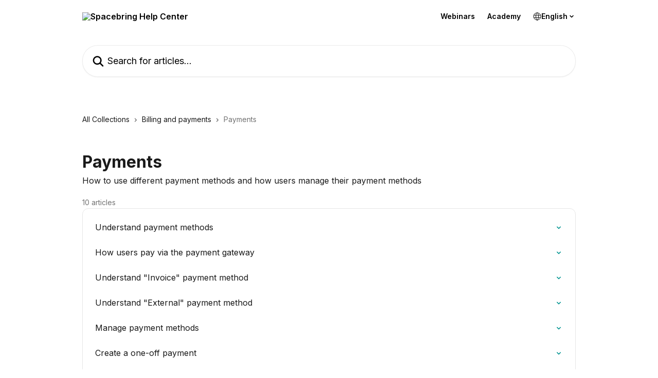

--- FILE ---
content_type: text/html; charset=utf-8
request_url: https://help.spacebring.com/en/collections/7364282-payments
body_size: 13715
content:
<!DOCTYPE html><html lang="en"><head><meta charSet="utf-8" data-next-head=""/><title data-next-head="">Payments  | Spacebring Help Center</title><meta property="og:title" content="Payments  | Spacebring Help Center" data-next-head=""/><meta name="twitter:title" content="Payments  | Spacebring Help Center" data-next-head=""/><meta property="og:description" content="How to use different payment methods and how users manage their payment methods" data-next-head=""/><meta name="twitter:description" content="How to use different payment methods and how users manage their payment methods" data-next-head=""/><meta name="description" content="How to use different payment methods and how users manage their payment methods" data-next-head=""/><meta property="og:type" content="website" data-next-head=""/><meta name="robots" content="all" data-next-head=""/><meta name="viewport" content="width=device-width, initial-scale=1" data-next-head=""/><link href="https://intercom.help/andcards-bbc41d935924/assets/favicon" rel="icon" data-next-head=""/><link rel="canonical" href="https://help.spacebring.com/en/collections/7364282-payments" data-next-head=""/><link rel="alternate" href="https://help.spacebring.com/en/collections/7364282-payments" hrefLang="en" data-next-head=""/><link rel="alternate" href="https://help.spacebring.com/en/collections/7364282-payments" hrefLang="x-default" data-next-head=""/><link nonce="Lh5fLrgEMQGDzc6fvD4+nJQ3Uqz4PpxkkF2BCZSY4iw=" rel="preload" href="https://static.intercomassets.com/_next/static/css/599c9ec127732470.css" as="style"/><link nonce="Lh5fLrgEMQGDzc6fvD4+nJQ3Uqz4PpxkkF2BCZSY4iw=" rel="stylesheet" href="https://static.intercomassets.com/_next/static/css/599c9ec127732470.css" data-n-g=""/><link nonce="Lh5fLrgEMQGDzc6fvD4+nJQ3Uqz4PpxkkF2BCZSY4iw=" rel="preload" href="https://static.intercomassets.com/_next/static/css/b6200d0221da3810.css" as="style"/><link nonce="Lh5fLrgEMQGDzc6fvD4+nJQ3Uqz4PpxkkF2BCZSY4iw=" rel="stylesheet" href="https://static.intercomassets.com/_next/static/css/b6200d0221da3810.css"/><noscript data-n-css="Lh5fLrgEMQGDzc6fvD4+nJQ3Uqz4PpxkkF2BCZSY4iw="></noscript><script defer="" nonce="Lh5fLrgEMQGDzc6fvD4+nJQ3Uqz4PpxkkF2BCZSY4iw=" nomodule="" src="https://static.intercomassets.com/_next/static/chunks/polyfills-42372ed130431b0a.js"></script><script defer="" src="https://static.intercomassets.com/_next/static/chunks/1770.678fb10d9b0aa13f.js" nonce="Lh5fLrgEMQGDzc6fvD4+nJQ3Uqz4PpxkkF2BCZSY4iw="></script><script src="https://static.intercomassets.com/_next/static/chunks/webpack-66773e2e6a6b559f.js" nonce="Lh5fLrgEMQGDzc6fvD4+nJQ3Uqz4PpxkkF2BCZSY4iw=" defer=""></script><script src="https://static.intercomassets.com/_next/static/chunks/framework-1f1b8d38c1d86c61.js" nonce="Lh5fLrgEMQGDzc6fvD4+nJQ3Uqz4PpxkkF2BCZSY4iw=" defer=""></script><script src="https://static.intercomassets.com/_next/static/chunks/main-9d058b41aefb5234.js" nonce="Lh5fLrgEMQGDzc6fvD4+nJQ3Uqz4PpxkkF2BCZSY4iw=" defer=""></script><script src="https://static.intercomassets.com/_next/static/chunks/pages/_app-dcde0abb0a8e2b38.js" nonce="Lh5fLrgEMQGDzc6fvD4+nJQ3Uqz4PpxkkF2BCZSY4iw=" defer=""></script><script src="https://static.intercomassets.com/_next/static/chunks/d0502abb-9b061981b91adc2a.js" nonce="Lh5fLrgEMQGDzc6fvD4+nJQ3Uqz4PpxkkF2BCZSY4iw=" defer=""></script><script src="https://static.intercomassets.com/_next/static/chunks/6190-ef428f6633b5a03f.js" nonce="Lh5fLrgEMQGDzc6fvD4+nJQ3Uqz4PpxkkF2BCZSY4iw=" defer=""></script><script src="https://static.intercomassets.com/_next/static/chunks/296-7834dcf3444315af.js" nonce="Lh5fLrgEMQGDzc6fvD4+nJQ3Uqz4PpxkkF2BCZSY4iw=" defer=""></script><script src="https://static.intercomassets.com/_next/static/chunks/4835-9db7cd232aae5617.js" nonce="Lh5fLrgEMQGDzc6fvD4+nJQ3Uqz4PpxkkF2BCZSY4iw=" defer=""></script><script src="https://static.intercomassets.com/_next/static/chunks/pages/%5BhelpCenterIdentifier%5D/%5Blocale%5D/collections/%5BcollectionSlug%5D-125b29c7f8024732.js" nonce="Lh5fLrgEMQGDzc6fvD4+nJQ3Uqz4PpxkkF2BCZSY4iw=" defer=""></script><script src="https://static.intercomassets.com/_next/static/wpSFFezN0rMSsz7emOTnb/_buildManifest.js" nonce="Lh5fLrgEMQGDzc6fvD4+nJQ3Uqz4PpxkkF2BCZSY4iw=" defer=""></script><script src="https://static.intercomassets.com/_next/static/wpSFFezN0rMSsz7emOTnb/_ssgManifest.js" nonce="Lh5fLrgEMQGDzc6fvD4+nJQ3Uqz4PpxkkF2BCZSY4iw=" defer=""></script><meta name="sentry-trace" content="1548640bc60f5fc74bb23931f082d8fa-207f92703091b322-0"/><meta name="baggage" content="sentry-environment=production,sentry-release=005a31ce0bb0465ef31e72b183f4900b1e8e1b16,sentry-public_key=187f842308a64dea9f1f64d4b1b9c298,sentry-trace_id=1548640bc60f5fc74bb23931f082d8fa,sentry-org_id=2129,sentry-sampled=false,sentry-sample_rand=0.16267294556805667,sentry-sample_rate=0"/><style id="__jsx-3401585088">:root{--body-bg: rgb(255, 255, 255);
--body-image: none;
--body-bg-rgb: 255, 255, 255;
--body-border: rgb(230, 230, 230);
--body-primary-color: #1a1a1a;
--body-secondary-color: #737373;
--body-reaction-bg: rgb(242, 242, 242);
--body-reaction-text-color: rgb(64, 64, 64);
--body-toc-active-border: #737373;
--body-toc-inactive-border: #f2f2f2;
--body-toc-inactive-color: #737373;
--body-toc-active-font-weight: 400;
--body-table-border: rgb(204, 204, 204);
--body-color: hsl(0, 0%, 0%);
--footer-bg: rgb(255, 255, 255);
--footer-image: none;
--footer-border: rgb(230, 230, 230);
--footer-color: hsl(210, 3%, 29%);
--header-bg: none;
--header-image: url(https://downloads.intercomcdn.com/i/o/501473/f9ac65cd448cf925da45ffe7/e8d020610ec82c2ae005d04bd1085185.png);
--header-color: hsl(0, 0%, 0%);
--collection-card-bg: rgb(238, 239, 252);
--collection-card-image: none;
--collection-card-color: hsl(247, 92%, 66%);
--card-bg: rgb(255, 255, 255);
--card-border-color: rgb(230, 230, 230);
--card-border-inner-radius: 9px;
--card-border-radius: 12px;
--card-shadow: 0 1px 2px 0 rgb(0 0 0 / 0.05);
--search-bar-border-radius: 30px;
--search-bar-width: 100%;
--ticket-blue-bg-color: #dce1f9;
--ticket-blue-text-color: #334bfa;
--ticket-green-bg-color: #d7efdc;
--ticket-green-text-color: #0f7134;
--ticket-orange-bg-color: #ffebdb;
--ticket-orange-text-color: #b24d00;
--ticket-red-bg-color: #ffdbdb;
--ticket-red-text-color: #df2020;
--header-height: 405px;
--header-subheader-background-color: #000000;
--header-subheader-font-color: #FFFFFF;
--content-block-bg: none;
--content-block-image: url(https://downloads.intercomcdn.com/i/o/y4tx9psa/736261/3810b8fe9fff0d26a6ee24aa2d04/a715464b93eafa7d4de700a9e61644fb.png);
--content-block-color: hsl(0, 0%, 0%);
--content-block-button-bg: rgb(123, 238, 179);
--content-block-button-image: none;
--content-block-button-color: hsl(0, 0%, 0%);
--content-block-button-radius: 24px;
--content-block-margin: calc(-50vw + 50%);
--content-block-width: calc(100vw);
--primary-color: hsl(179, 100%, 29%);
--primary-color-alpha-10: hsla(179, 100%, 29%, 0.1);
--primary-color-alpha-60: hsla(179, 100%, 29%, 0.6);
--text-on-primary-color: #1a1a1a}</style><style id="__jsx-3836159323">:root{--font-family-primary: 'Inter', 'Inter Fallback'}</style><style id="__jsx-2891919213">:root{--font-family-secondary: 'Inter', 'Inter Fallback'}</style><style id="__jsx-cf6f0ea00fa5c760">.fade-background.jsx-cf6f0ea00fa5c760{background:radial-gradient(333.38%100%at 50%0%,rgba(var(--body-bg-rgb),0)0%,rgba(var(--body-bg-rgb),.00925356)11.67%,rgba(var(--body-bg-rgb),.0337355)21.17%,rgba(var(--body-bg-rgb),.0718242)28.85%,rgba(var(--body-bg-rgb),.121898)35.03%,rgba(var(--body-bg-rgb),.182336)40.05%,rgba(var(--body-bg-rgb),.251516)44.25%,rgba(var(--body-bg-rgb),.327818)47.96%,rgba(var(--body-bg-rgb),.409618)51.51%,rgba(var(--body-bg-rgb),.495297)55.23%,rgba(var(--body-bg-rgb),.583232)59.47%,rgba(var(--body-bg-rgb),.671801)64.55%,rgba(var(--body-bg-rgb),.759385)70.81%,rgba(var(--body-bg-rgb),.84436)78.58%,rgba(var(--body-bg-rgb),.9551)88.2%,rgba(var(--body-bg-rgb),1)100%),var(--header-image),var(--header-bg);background-size:cover;background-position-x:center}</style></head><body><div id="__next"><div dir="ltr" class="h-full w-full"><span class="hidden">Copyright (c) 2023, Intercom, Inc. (<a href="/cdn-cgi/l/email-protection" class="__cf_email__" data-cfemail="026e6765636e426b6c766770616d6f2c6b6d">[email&#160;protected]</a>) with Reserved Font Name &quot;Inter&quot;.
      This Font Software is licensed under the SIL Open Font License, Version 1.1.</span><span class="hidden">Copyright (c) 2023, Intercom, Inc. (<a href="/cdn-cgi/l/email-protection" class="__cf_email__" data-cfemail="0a666f6d6b664a63647e6f78696567246365">[email&#160;protected]</a>) with Reserved Font Name &quot;Inter&quot;.
      This Font Software is licensed under the SIL Open Font License, Version 1.1.</span><a href="#main-content" class="sr-only font-bold text-header-color focus:not-sr-only focus:absolute focus:left-4 focus:top-4 focus:z-50" aria-roledescription="Link, Press control-option-right-arrow to exit">Skip to main content</a><main class="header__lite"><header id="header" data-testid="header" class="jsx-cf6f0ea00fa5c760 flex flex-col text-header-color"><div class="jsx-cf6f0ea00fa5c760 relative flex grow flex-col mb-9 bg-header-bg bg-header-image bg-cover bg-center pb-9"><div id="sr-announcement" aria-live="polite" class="jsx-cf6f0ea00fa5c760 sr-only"></div><div class="jsx-cf6f0ea00fa5c760 flex h-full flex-col items-center marker:shrink-0"><section class="relative flex w-full flex-col mb-6 pb-6"><div class="header__meta_wrapper flex justify-center px-5 pt-6 leading-none sm:px-10"><div class="flex items-center w-240" data-testid="subheader-container"><div class="mo__body header__site_name"><div class="header__logo"><a href="/en/"><img src="https://downloads.intercomcdn.com/i/o/501468/71caf2513eac5d3d3c54e95a/33d5e5ce9949b3e181046cfb2c906d73.png" height="100" alt="Spacebring Help Center"/></a></div></div><div><div class="flex items-center font-semibold"><div class="flex items-center md:hidden" data-testid="small-screen-children"><button class="flex items-center border-none bg-transparent px-1.5" data-testid="hamburger-menu-button" aria-label="Open menu"><svg width="24" height="24" viewBox="0 0 16 16" xmlns="http://www.w3.org/2000/svg" class="fill-current"><path d="M1.86861 2C1.38889 2 1 2.3806 1 2.85008C1 3.31957 1.38889 3.70017 1.86861 3.70017H14.1314C14.6111 3.70017 15 3.31957 15 2.85008C15 2.3806 14.6111 2 14.1314 2H1.86861Z"></path><path d="M1 8C1 7.53051 1.38889 7.14992 1.86861 7.14992H14.1314C14.6111 7.14992 15 7.53051 15 8C15 8.46949 14.6111 8.85008 14.1314 8.85008H1.86861C1.38889 8.85008 1 8.46949 1 8Z"></path><path d="M1 13.1499C1 12.6804 1.38889 12.2998 1.86861 12.2998H14.1314C14.6111 12.2998 15 12.6804 15 13.1499C15 13.6194 14.6111 14 14.1314 14H1.86861C1.38889 14 1 13.6194 1 13.1499Z"></path></svg></button><div class="fixed right-0 top-0 z-50 h-full w-full hidden" data-testid="hamburger-menu"><div class="flex h-full w-full justify-end bg-black bg-opacity-30"><div class="flex h-fit w-full flex-col bg-white opacity-100 sm:h-full sm:w-1/2"><button class="text-body-font flex items-center self-end border-none bg-transparent pr-6 pt-6" data-testid="hamburger-menu-close-button" aria-label="Close menu"><svg width="24" height="24" viewBox="0 0 16 16" xmlns="http://www.w3.org/2000/svg"><path d="M3.5097 3.5097C3.84165 3.17776 4.37984 3.17776 4.71178 3.5097L7.99983 6.79775L11.2879 3.5097C11.6198 3.17776 12.158 3.17776 12.49 3.5097C12.8219 3.84165 12.8219 4.37984 12.49 4.71178L9.20191 7.99983L12.49 11.2879C12.8219 11.6198 12.8219 12.158 12.49 12.49C12.158 12.8219 11.6198 12.8219 11.2879 12.49L7.99983 9.20191L4.71178 12.49C4.37984 12.8219 3.84165 12.8219 3.5097 12.49C3.17776 12.158 3.17776 11.6198 3.5097 11.2879L6.79775 7.99983L3.5097 4.71178C3.17776 4.37984 3.17776 3.84165 3.5097 3.5097Z"></path></svg></button><nav class="flex flex-col pl-4 text-black"><a target="_blank" rel="noopener noreferrer" href="https://www.spacebring.com/webinars" class="mx-5 mb-5 text-md no-underline hover:opacity-80 md:mx-3 md:my-0 md:text-base" data-testid="header-link-0">Webinars</a><a target="_blank" rel="noopener noreferrer" href="https://www.spacebring.com/academy" class="mx-5 mb-5 text-md no-underline hover:opacity-80 md:mx-3 md:my-0 md:text-base" data-testid="header-link-1">Academy</a><div class="relative cursor-pointer has-[:focus]:outline"><select class="peer absolute z-10 block h-6 w-full cursor-pointer opacity-0 md:text-base" aria-label="Change language" id="language-selector"><option value="/en/collections/7364282-payments" class="text-black" selected="">English</option></select><div class="mb-10 ml-5 flex items-center gap-1 text-md hover:opacity-80 peer-hover:opacity-80 md:m-0 md:ml-3 md:text-base" aria-hidden="true"><svg id="locale-picker-globe" width="16" height="16" viewBox="0 0 16 16" fill="none" xmlns="http://www.w3.org/2000/svg" class="shrink-0" aria-hidden="true"><path d="M8 15C11.866 15 15 11.866 15 8C15 4.13401 11.866 1 8 1C4.13401 1 1 4.13401 1 8C1 11.866 4.13401 15 8 15Z" stroke="currentColor" stroke-linecap="round" stroke-linejoin="round"></path><path d="M8 15C9.39949 15 10.534 11.866 10.534 8C10.534 4.13401 9.39949 1 8 1C6.60051 1 5.466 4.13401 5.466 8C5.466 11.866 6.60051 15 8 15Z" stroke="currentColor" stroke-linecap="round" stroke-linejoin="round"></path><path d="M1.448 5.75989H14.524" stroke="currentColor" stroke-linecap="round" stroke-linejoin="round"></path><path d="M1.448 10.2402H14.524" stroke="currentColor" stroke-linecap="round" stroke-linejoin="round"></path></svg>English<svg id="locale-picker-arrow" width="16" height="16" viewBox="0 0 16 16" fill="none" xmlns="http://www.w3.org/2000/svg" class="shrink-0" aria-hidden="true"><path d="M5 6.5L8.00093 9.5L11 6.50187" stroke="currentColor" stroke-width="1.5" stroke-linecap="round" stroke-linejoin="round"></path></svg></div></div></nav></div></div></div></div><nav class="hidden items-center md:flex" data-testid="large-screen-children"><a target="_blank" rel="noopener noreferrer" href="https://www.spacebring.com/webinars" class="mx-5 mb-5 text-md no-underline hover:opacity-80 md:mx-3 md:my-0 md:text-base" data-testid="header-link-0">Webinars</a><a target="_blank" rel="noopener noreferrer" href="https://www.spacebring.com/academy" class="mx-5 mb-5 text-md no-underline hover:opacity-80 md:mx-3 md:my-0 md:text-base" data-testid="header-link-1">Academy</a><div class="relative cursor-pointer has-[:focus]:outline"><select class="peer absolute z-10 block h-6 w-full cursor-pointer opacity-0 md:text-base" aria-label="Change language" id="language-selector"><option value="/en/collections/7364282-payments" class="text-black" selected="">English</option></select><div class="mb-10 ml-5 flex items-center gap-1 text-md hover:opacity-80 peer-hover:opacity-80 md:m-0 md:ml-3 md:text-base" aria-hidden="true"><svg id="locale-picker-globe" width="16" height="16" viewBox="0 0 16 16" fill="none" xmlns="http://www.w3.org/2000/svg" class="shrink-0" aria-hidden="true"><path d="M8 15C11.866 15 15 11.866 15 8C15 4.13401 11.866 1 8 1C4.13401 1 1 4.13401 1 8C1 11.866 4.13401 15 8 15Z" stroke="currentColor" stroke-linecap="round" stroke-linejoin="round"></path><path d="M8 15C9.39949 15 10.534 11.866 10.534 8C10.534 4.13401 9.39949 1 8 1C6.60051 1 5.466 4.13401 5.466 8C5.466 11.866 6.60051 15 8 15Z" stroke="currentColor" stroke-linecap="round" stroke-linejoin="round"></path><path d="M1.448 5.75989H14.524" stroke="currentColor" stroke-linecap="round" stroke-linejoin="round"></path><path d="M1.448 10.2402H14.524" stroke="currentColor" stroke-linecap="round" stroke-linejoin="round"></path></svg>English<svg id="locale-picker-arrow" width="16" height="16" viewBox="0 0 16 16" fill="none" xmlns="http://www.w3.org/2000/svg" class="shrink-0" aria-hidden="true"><path d="M5 6.5L8.00093 9.5L11 6.50187" stroke="currentColor" stroke-width="1.5" stroke-linecap="round" stroke-linejoin="round"></path></svg></div></div></nav></div></div></div></div></section><section class="relative mx-5 flex h-full w-full flex-col items-center px-5 sm:px-10"><div class="flex h-full max-w-full flex-col w-240 justify-center" data-testid="main-header-container"><div id="search-bar" class="relative w-full"><form action="/en/" autoComplete="off"><div class="flex w-full flex-col items-center"><div class="relative flex w-full sm:w-search-bar"><label for="search-input" class="sr-only">Search for articles...</label><input id="search-input" type="text" autoComplete="off" class="peer w-full rounded-search-bar border border-black-alpha-8 bg-white-alpha-20 p-4 ps-12 font-secondary text-lg text-header-color shadow-search-bar outline-none transition ease-linear placeholder:text-header-color hover:bg-white-alpha-27 hover:shadow-search-bar-hover focus:border-transparent focus:bg-white focus:text-black-10 focus:shadow-search-bar-focused placeholder:focus:text-black-45" placeholder="Search for articles..." name="q" aria-label="Search for articles..." value=""/><div class="absolute inset-y-0 start-0 flex items-center fill-header-color peer-focus-visible:fill-black-45 pointer-events-none ps-5"><svg width="22" height="21" viewBox="0 0 22 21" xmlns="http://www.w3.org/2000/svg" class="fill-inherit" aria-hidden="true"><path fill-rule="evenodd" clip-rule="evenodd" d="M3.27485 8.7001C3.27485 5.42781 5.92757 2.7751 9.19985 2.7751C12.4721 2.7751 15.1249 5.42781 15.1249 8.7001C15.1249 11.9724 12.4721 14.6251 9.19985 14.6251C5.92757 14.6251 3.27485 11.9724 3.27485 8.7001ZM9.19985 0.225098C4.51924 0.225098 0.724854 4.01948 0.724854 8.7001C0.724854 13.3807 4.51924 17.1751 9.19985 17.1751C11.0802 17.1751 12.8176 16.5627 14.2234 15.5265L19.0981 20.4013C19.5961 20.8992 20.4033 20.8992 20.9013 20.4013C21.3992 19.9033 21.3992 19.0961 20.9013 18.5981L16.0264 13.7233C17.0625 12.3176 17.6749 10.5804 17.6749 8.7001C17.6749 4.01948 13.8805 0.225098 9.19985 0.225098Z"></path></svg></div></div></div></form></div></div></section></div></div></header><div class="z-1 flex shrink-0 grow basis-auto justify-center px-5 sm:px-10"><section data-testid="main-content" id="main-content" class="max-w-full w-240"><div tabindex="-1" class="focus:outline-none"><div class="flex flex-wrap items-baseline pb-4 text-base" tabindex="0" role="navigation" aria-label="Breadcrumb"><a href="/en/" class="pr-2 text-body-primary-color no-underline hover:text-body-secondary-color">All Collections</a><div class="pr-2" aria-hidden="true"><svg width="6" height="10" viewBox="0 0 6 10" class="block h-2 w-2 fill-body-secondary-color rtl:rotate-180" xmlns="http://www.w3.org/2000/svg"><path fill-rule="evenodd" clip-rule="evenodd" d="M0.648862 0.898862C0.316916 1.23081 0.316916 1.769 0.648862 2.10094L3.54782 4.9999L0.648862 7.89886C0.316916 8.23081 0.316917 8.769 0.648862 9.10094C0.980808 9.43289 1.519 9.43289 1.85094 9.10094L5.35094 5.60094C5.68289 5.269 5.68289 4.73081 5.35094 4.39886L1.85094 0.898862C1.519 0.566916 0.980807 0.566916 0.648862 0.898862Z"></path></svg></div><a href="https://help.spacebring.com/en/collections/11553932-billing-and-payments" class="pr-2 text-body-primary-color no-underline hover:text-body-secondary-color" data-testid="breadcrumb-0">Billing and payments</a><div class="pr-2" aria-hidden="true"><svg width="6" height="10" viewBox="0 0 6 10" class="block h-2 w-2 fill-body-secondary-color rtl:rotate-180" xmlns="http://www.w3.org/2000/svg"><path fill-rule="evenodd" clip-rule="evenodd" d="M0.648862 0.898862C0.316916 1.23081 0.316916 1.769 0.648862 2.10094L3.54782 4.9999L0.648862 7.89886C0.316916 8.23081 0.316917 8.769 0.648862 9.10094C0.980808 9.43289 1.519 9.43289 1.85094 9.10094L5.35094 5.60094C5.68289 5.269 5.68289 4.73081 5.35094 4.39886L1.85094 0.898862C1.519 0.566916 0.980807 0.566916 0.648862 0.898862Z"></path></svg></div><div class="text-body-secondary-color">Payments </div></div></div><div class="flex flex-col gap-10 max-sm:gap-8 max-sm:pt-2 pt-4" id="payments"><div><div class="mb-5"></div><div class="flex flex-col"><h1 class="mb-1 font-primary text-2xl font-bold leading-10 text-body-primary-color">Payments </h1><div class="text-md font-normal leading-normal text-body-primary-color"><p>How to use different payment methods and how users manage their payment methods</p></div></div><div class="mt-5"><div class="flex"><span class="line-clamp-1 flex text-base text-body-secondary-color">10 articles</span></div></div></div><div class="flex flex-col gap-5"><section class="flex flex-col rounded-card border border-solid border-card-border bg-card-bg p-2 sm:p-3"><a class="duration-250 group/article flex flex-row justify-between gap-2 py-2 no-underline transition ease-linear hover:bg-primary-alpha-10 hover:text-primary sm:rounded-card-inner sm:py-3 rounded-card-inner px-3" href="https://help.spacebring.com/en/articles/6854505-understand-payment-methods" data-testid="article-link"><div class="flex flex-col p-0"><span class="m-0 text-md text-body-primary-color group-hover/article:text-primary font-regular">Understand payment methods</span></div><div class="flex shrink-0 flex-col justify-center p-0"><svg class="block h-4 w-4 text-primary ltr:-rotate-90 rtl:rotate-90" fill="currentColor" viewBox="0 0 20 20" xmlns="http://www.w3.org/2000/svg"><path fill-rule="evenodd" d="M5.293 7.293a1 1 0 011.414 0L10 10.586l3.293-3.293a1 1 0 111.414 1.414l-4 4a1 1 0 01-1.414 0l-4-4a1 1 0 010-1.414z" clip-rule="evenodd"></path></svg></div></a><a class="duration-250 group/article flex flex-row justify-between gap-2 py-2 no-underline transition ease-linear hover:bg-primary-alpha-10 hover:text-primary sm:rounded-card-inner sm:py-3 rounded-card-inner px-3" href="https://help.spacebring.com/en/articles/9425264-how-users-pay-via-the-payment-gateway" data-testid="article-link"><div class="flex flex-col p-0"><span class="m-0 text-md text-body-primary-color group-hover/article:text-primary font-regular">How users pay via the payment gateway</span></div><div class="flex shrink-0 flex-col justify-center p-0"><svg class="block h-4 w-4 text-primary ltr:-rotate-90 rtl:rotate-90" fill="currentColor" viewBox="0 0 20 20" xmlns="http://www.w3.org/2000/svg"><path fill-rule="evenodd" d="M5.293 7.293a1 1 0 011.414 0L10 10.586l3.293-3.293a1 1 0 111.414 1.414l-4 4a1 1 0 01-1.414 0l-4-4a1 1 0 010-1.414z" clip-rule="evenodd"></path></svg></div></a><a class="duration-250 group/article flex flex-row justify-between gap-2 py-2 no-underline transition ease-linear hover:bg-primary-alpha-10 hover:text-primary sm:rounded-card-inner sm:py-3 rounded-card-inner px-3" href="https://help.spacebring.com/en/articles/10258027-understand-invoice-payment-method" data-testid="article-link"><div class="flex flex-col p-0"><span class="m-0 text-md text-body-primary-color group-hover/article:text-primary font-regular">Understand &quot;Invoice&quot; payment method</span></div><div class="flex shrink-0 flex-col justify-center p-0"><svg class="block h-4 w-4 text-primary ltr:-rotate-90 rtl:rotate-90" fill="currentColor" viewBox="0 0 20 20" xmlns="http://www.w3.org/2000/svg"><path fill-rule="evenodd" d="M5.293 7.293a1 1 0 011.414 0L10 10.586l3.293-3.293a1 1 0 111.414 1.414l-4 4a1 1 0 01-1.414 0l-4-4a1 1 0 010-1.414z" clip-rule="evenodd"></path></svg></div></a><a class="duration-250 group/article flex flex-row justify-between gap-2 py-2 no-underline transition ease-linear hover:bg-primary-alpha-10 hover:text-primary sm:rounded-card-inner sm:py-3 rounded-card-inner px-3" href="https://help.spacebring.com/en/articles/10090819-understand-external-payment-method" data-testid="article-link"><div class="flex flex-col p-0"><span class="m-0 text-md text-body-primary-color group-hover/article:text-primary font-regular">Understand &quot;External&quot; payment method</span></div><div class="flex shrink-0 flex-col justify-center p-0"><svg class="block h-4 w-4 text-primary ltr:-rotate-90 rtl:rotate-90" fill="currentColor" viewBox="0 0 20 20" xmlns="http://www.w3.org/2000/svg"><path fill-rule="evenodd" d="M5.293 7.293a1 1 0 011.414 0L10 10.586l3.293-3.293a1 1 0 111.414 1.414l-4 4a1 1 0 01-1.414 0l-4-4a1 1 0 010-1.414z" clip-rule="evenodd"></path></svg></div></a><a class="duration-250 group/article flex flex-row justify-between gap-2 py-2 no-underline transition ease-linear hover:bg-primary-alpha-10 hover:text-primary sm:rounded-card-inner sm:py-3 rounded-card-inner px-3" href="https://help.spacebring.com/en/articles/7834708-manage-payment-methods" data-testid="article-link"><div class="flex flex-col p-0"><span class="m-0 text-md text-body-primary-color group-hover/article:text-primary font-regular">Manage payment methods</span></div><div class="flex shrink-0 flex-col justify-center p-0"><svg class="block h-4 w-4 text-primary ltr:-rotate-90 rtl:rotate-90" fill="currentColor" viewBox="0 0 20 20" xmlns="http://www.w3.org/2000/svg"><path fill-rule="evenodd" d="M5.293 7.293a1 1 0 011.414 0L10 10.586l3.293-3.293a1 1 0 111.414 1.414l-4 4a1 1 0 01-1.414 0l-4-4a1 1 0 010-1.414z" clip-rule="evenodd"></path></svg></div></a><a class="duration-250 group/article flex flex-row justify-between gap-2 py-2 no-underline transition ease-linear hover:bg-primary-alpha-10 hover:text-primary sm:rounded-card-inner sm:py-3 rounded-card-inner px-3" href="https://help.spacebring.com/en/articles/11872958-create-a-one-off-payment" data-testid="article-link"><div class="flex flex-col p-0"><span class="m-0 text-md text-body-primary-color group-hover/article:text-primary font-regular">Create a one-off payment</span></div><div class="flex shrink-0 flex-col justify-center p-0"><svg class="block h-4 w-4 text-primary ltr:-rotate-90 rtl:rotate-90" fill="currentColor" viewBox="0 0 20 20" xmlns="http://www.w3.org/2000/svg"><path fill-rule="evenodd" d="M5.293 7.293a1 1 0 011.414 0L10 10.586l3.293-3.293a1 1 0 111.414 1.414l-4 4a1 1 0 01-1.414 0l-4-4a1 1 0 010-1.414z" clip-rule="evenodd"></path></svg></div></a><a class="duration-250 group/article flex flex-row justify-between gap-2 py-2 no-underline transition ease-linear hover:bg-primary-alpha-10 hover:text-primary sm:rounded-card-inner sm:py-3 rounded-card-inner px-3" href="https://help.spacebring.com/en/articles/6861677-understand-refunds" data-testid="article-link"><div class="flex flex-col p-0"><span class="m-0 text-md text-body-primary-color group-hover/article:text-primary font-regular">Understand refunds</span></div><div class="flex shrink-0 flex-col justify-center p-0"><svg class="block h-4 w-4 text-primary ltr:-rotate-90 rtl:rotate-90" fill="currentColor" viewBox="0 0 20 20" xmlns="http://www.w3.org/2000/svg"><path fill-rule="evenodd" d="M5.293 7.293a1 1 0 011.414 0L10 10.586l3.293-3.293a1 1 0 111.414 1.414l-4 4a1 1 0 01-1.414 0l-4-4a1 1 0 010-1.414z" clip-rule="evenodd"></path></svg></div></a><a class="duration-250 group/article flex flex-row justify-between gap-2 py-2 no-underline transition ease-linear hover:bg-primary-alpha-10 hover:text-primary sm:rounded-card-inner sm:py-3 rounded-card-inner px-3" href="https://help.spacebring.com/en/articles/6860265-manage-receipts" data-testid="article-link"><div class="flex flex-col p-0"><span class="m-0 text-md text-body-primary-color group-hover/article:text-primary font-regular">Manage receipts</span></div><div class="flex shrink-0 flex-col justify-center p-0"><svg class="block h-4 w-4 text-primary ltr:-rotate-90 rtl:rotate-90" fill="currentColor" viewBox="0 0 20 20" xmlns="http://www.w3.org/2000/svg"><path fill-rule="evenodd" d="M5.293 7.293a1 1 0 011.414 0L10 10.586l3.293-3.293a1 1 0 111.414 1.414l-4 4a1 1 0 01-1.414 0l-4-4a1 1 0 010-1.414z" clip-rule="evenodd"></path></svg></div></a><a class="duration-250 group/article flex flex-row justify-between gap-2 py-2 no-underline transition ease-linear hover:bg-primary-alpha-10 hover:text-primary sm:rounded-card-inner sm:py-3 rounded-card-inner px-3" href="https://help.spacebring.com/en/articles/11038305-manage-company-payment-method-permissions" data-testid="article-link"><div class="flex flex-col p-0"><span class="m-0 text-md text-body-primary-color group-hover/article:text-primary font-regular">Manage company payment method permissions</span></div><div class="flex shrink-0 flex-col justify-center p-0"><svg class="block h-4 w-4 text-primary ltr:-rotate-90 rtl:rotate-90" fill="currentColor" viewBox="0 0 20 20" xmlns="http://www.w3.org/2000/svg"><path fill-rule="evenodd" d="M5.293 7.293a1 1 0 011.414 0L10 10.586l3.293-3.293a1 1 0 111.414 1.414l-4 4a1 1 0 01-1.414 0l-4-4a1 1 0 010-1.414z" clip-rule="evenodd"></path></svg></div></a><a class="duration-250 group/article flex flex-row justify-between gap-2 py-2 no-underline transition ease-linear hover:bg-primary-alpha-10 hover:text-primary sm:rounded-card-inner sm:py-3 rounded-card-inner px-3" href="https://help.spacebring.com/en/articles/10054008-implement-pci-dss-compliance" data-testid="article-link"><div class="flex flex-col p-0"><span class="m-0 text-md text-body-primary-color group-hover/article:text-primary font-regular">Implement PCI DSS compliance</span></div><div class="flex shrink-0 flex-col justify-center p-0"><svg class="block h-4 w-4 text-primary ltr:-rotate-90 rtl:rotate-90" fill="currentColor" viewBox="0 0 20 20" xmlns="http://www.w3.org/2000/svg"><path fill-rule="evenodd" d="M5.293 7.293a1 1 0 011.414 0L10 10.586l3.293-3.293a1 1 0 111.414 1.414l-4 4a1 1 0 01-1.414 0l-4-4a1 1 0 010-1.414z" clip-rule="evenodd"></path></svg></div></a></section></div></div></section></div><footer id="footer" class="mt-24 shrink-0 bg-footer-bg px-0 py-12 text-left text-base text-footer-color"><div class="shrink-0 grow basis-auto px-5 sm:px-10"><div class="mx-auto max-w-240 sm:w-auto"><div><div class="flex flex-col md:flex-row" data-testid="classic-footer-layout"><div class="mb-6 me-0 max-w-65 shrink-0 sm:mb-0 sm:me-18 sm:w-auto"><div class="align-middle text-lg text-footer-color"><a class="no-underline" href="/en/"><img data-testid="logo-img" src="https://downloads.intercomcdn.com/i/o/501469/a822f685dee35dc7a314b217/33d5e5ce9949b3e181046cfb2c906d73.png" alt="Spacebring Help Center" class="max-h-8 contrast-80"/></a></div><div class="mt-6 text-start text-base">Your fast track to effortless coworking space management</div><div class="mt-10"><ul data-testid="social-links" class="flex flex-wrap items-center gap-4 p-0 justify-start" id="social-links"><li class="list-none align-middle"><a target="_blank" href="https://www.youtube.com/@spacebring" rel="nofollow noreferrer noopener" data-testid="footer-social-link-0" class="no-underline"><img src="https://intercom.help/andcards-bbc41d935924/assets/svg/icon:social-youtube/494B4D" alt="" aria-label="https://www.youtube.com/@spacebring" width="16" height="16" loading="lazy" data-testid="social-icon-youtube"/></a></li><li class="list-none align-middle"><a target="_blank" href="https://www.facebook.com/spacebring" rel="nofollow noreferrer noopener" data-testid="footer-social-link-1" class="no-underline"><img src="https://intercom.help/andcards-bbc41d935924/assets/svg/icon:social-facebook/494B4D" alt="" aria-label="https://www.facebook.com/spacebring" width="16" height="16" loading="lazy" data-testid="social-icon-facebook"/></a></li><li class="list-none align-middle"><a target="_blank" href="https://www.linkedin.com/company/spacebring" rel="nofollow noreferrer noopener" data-testid="footer-social-link-2" class="no-underline"><img src="https://intercom.help/andcards-bbc41d935924/assets/svg/icon:social-linkedin/494B4D" alt="" aria-label="https://www.linkedin.com/company/spacebring" width="16" height="16" loading="lazy" data-testid="social-icon-linkedin"/></a></li></ul></div><div class="mt-10"><div class="flex items-center text-sm" data-testid="intercom-advert-branding"><svg width="14" height="14" viewBox="0 0 16 16" fill="none" xmlns="http://www.w3.org/2000/svg"><title>Intercom</title><g clip-path="url(#clip0_1870_86937)"><path d="M14 0H2C0.895 0 0 0.895 0 2V14C0 15.105 0.895 16 2 16H14C15.105 16 16 15.105 16 14V2C16 0.895 15.105 0 14 0ZM10.133 3.02C10.133 2.727 10.373 2.49 10.667 2.49C10.961 2.49 11.2 2.727 11.2 3.02V10.134C11.2 10.428 10.96 10.667 10.667 10.667C10.372 10.667 10.133 10.427 10.133 10.134V3.02ZM7.467 2.672C7.467 2.375 7.705 2.132 8 2.132C8.294 2.132 8.533 2.375 8.533 2.672V10.484C8.533 10.781 8.293 11.022 8 11.022C7.705 11.022 7.467 10.782 7.467 10.484V2.672ZM4.8 3.022C4.8 2.727 5.04 2.489 5.333 2.489C5.628 2.489 5.867 2.726 5.867 3.019V10.133C5.867 10.427 5.627 10.666 5.333 10.666C5.039 10.666 4.8 10.426 4.8 10.133V3.02V3.022ZM2.133 4.088C2.133 3.792 2.373 3.554 2.667 3.554C2.961 3.554 3.2 3.792 3.2 4.087V8.887C3.2 9.18 2.96 9.419 2.667 9.419C2.372 9.419 2.133 9.179 2.133 8.886V4.086V4.088ZM13.68 12.136C13.598 12.206 11.622 13.866 8 13.866C4.378 13.866 2.402 12.206 2.32 12.136C2.096 11.946 2.07 11.608 2.262 11.384C2.452 11.161 2.789 11.134 3.012 11.324C3.044 11.355 4.808 12.8 8 12.8C11.232 12.8 12.97 11.343 12.986 11.328C13.209 11.138 13.546 11.163 13.738 11.386C13.93 11.61 13.904 11.946 13.68 12.138V12.136ZM13.867 8.886C13.867 9.181 13.627 9.42 13.333 9.42C13.039 9.42 12.8 9.18 12.8 8.887V4.087C12.8 3.791 13.04 3.553 13.333 3.553C13.628 3.553 13.867 3.791 13.867 4.086V8.886Z" class="fill-current"></path></g><defs><clipPath id="clip0_1870_86937"><rect width="16" height="16" fill="none"></rect></clipPath></defs></svg><a href="https://www.intercom.com/intercom-link?company=Spacebring&amp;solution=customer-support&amp;utm_campaign=intercom-link&amp;utm_content=We+run+on+Intercom&amp;utm_medium=help-center&amp;utm_referrer=https%3A%2F%2Fhelp.spacebring.com%2Fen%2Fcollections%2F7364282-payments&amp;utm_source=desktop-web" class="pl-2 align-middle no-underline">We run on Intercom</a></div></div></div><div class="mt-18 flex grow flex-col md:mt-0 md:items-end"><div class="grid grid-cols-2 gap-x-7 gap-y-14 md:flex md:flex-row md:flex-wrap"><div class="w-1/2 sm:w-auto"><div class="flex w-footer-column flex-col break-words"><p class="mb-6 text-start font-semibold">Product</p><ul data-testid="custom-links" class="p-0" id="custom-links"><li class="mb-4 list-none"><a target="_blank" href="https://app.spacebring.com" rel="nofollow noreferrer noopener" data-testid="footer-custom-link-0" class="no-underline">Log in</a></li><li class="mb-4 list-none"><a target="_blank" href="https://www.spacebring.com/release-notes" rel="nofollow noreferrer noopener" data-testid="footer-custom-link-1" class="no-underline">Release notes</a></li></ul></div></div><div class="w-1/2 sm:w-auto"><div class="flex w-footer-column flex-col break-words"><p class="mb-6 text-start font-semibold">Support</p><ul data-testid="custom-links" class="p-0" id="custom-links"><li class="mb-4 list-none"><a target="_blank" href="https://developer.spacebring.com/introduction" rel="nofollow noreferrer noopener" data-testid="footer-custom-link-0" class="no-underline">Developers</a></li><li class="mb-4 list-none"><a target="_blank" href="https://www.spacebring.com/webinars" rel="nofollow noreferrer noopener" data-testid="footer-custom-link-1" class="no-underline">Webinars &amp; events</a></li><li class="mb-4 list-none"><a target="_blank" href="https://www.spacebring.com/library" rel="nofollow noreferrer noopener" data-testid="footer-custom-link-2" class="no-underline">Library</a></li></ul></div></div><div class="w-1/2 sm:w-auto"><div class="flex w-footer-column flex-col break-words"><p class="mb-6 text-start font-semibold">Company</p><ul data-testid="custom-links" class="p-0" id="custom-links"><li class="mb-4 list-none"><a target="_blank" href="https://www.spacebring.com/about" rel="nofollow noreferrer noopener" data-testid="footer-custom-link-0" class="no-underline">About</a></li><li class="mb-4 list-none"><a target="_blank" href="https://www.spacebring.com/partnership" rel="nofollow noreferrer noopener" data-testid="footer-custom-link-1" class="no-underline">Partnership</a></li><li class="mb-4 list-none"><a target="_blank" href="https://www.spacebring.com/referral-program" rel="nofollow noreferrer noopener" data-testid="footer-custom-link-2" class="no-underline">Referral program</a></li><li class="mb-4 list-none"><a target="_blank" href="https://www.spacebring.com/podcast" rel="nofollow noreferrer noopener" data-testid="footer-custom-link-3" class="no-underline">Podcast</a></li></ul></div></div></div></div></div></div></div></div></footer></main></div></div><script data-cfasync="false" src="/cdn-cgi/scripts/5c5dd728/cloudflare-static/email-decode.min.js"></script><script id="__NEXT_DATA__" type="application/json" nonce="Lh5fLrgEMQGDzc6fvD4+nJQ3Uqz4PpxkkF2BCZSY4iw=">{"props":{"pageProps":{"app":{"id":"y4tx9psa","messengerUrl":"https://widget.intercom.io/widget/y4tx9psa","name":"Spacebring","poweredByIntercomUrl":"https://www.intercom.com/intercom-link?company=Spacebring\u0026solution=customer-support\u0026utm_campaign=intercom-link\u0026utm_content=We+run+on+Intercom\u0026utm_medium=help-center\u0026utm_referrer=https%3A%2F%2Fhelp.spacebring.com%2Fen%2Fcollections%2F7364282-payments\u0026utm_source=desktop-web","features":{"consentBannerBeta":false,"customNotFoundErrorMessage":false,"disableFontPreloading":false,"disableNoMarginClassTransformation":false,"finOnHelpCenter":false,"hideIconsWithBackgroundImages":false,"messengerCustomFonts":false}},"helpCenterSite":{"customDomain":"help.spacebring.com","defaultLocale":"en","disableBranding":false,"externalLoginName":null,"externalLoginUrl":null,"footerContactDetails":"Your fast track to effortless coworking space management","footerLinks":{"custom":[{"id":30803,"help_center_site_id":3414361,"title":"Log in","url":"https://app.spacebring.com","sort_order":1,"link_location":"footer","site_link_group_id":12081},{"id":78691,"help_center_site_id":3414361,"title":"Developers","url":"https://developer.spacebring.com/introduction","sort_order":1,"link_location":"footer","site_link_group_id":95725},{"id":78694,"help_center_site_id":3414361,"title":"About","url":"https://www.spacebring.com/about","sort_order":1,"link_location":"footer","site_link_group_id":95726},{"id":78690,"help_center_site_id":3414361,"title":"Release notes","url":"https://www.spacebring.com/release-notes","sort_order":2,"link_location":"footer","site_link_group_id":12081},{"id":78692,"help_center_site_id":3414361,"title":"Webinars \u0026 events","url":"https://www.spacebring.com/webinars","sort_order":2,"link_location":"footer","site_link_group_id":95725},{"id":78695,"help_center_site_id":3414361,"title":"Partnership","url":"https://www.spacebring.com/partnership","sort_order":2,"link_location":"footer","site_link_group_id":95726},{"id":78693,"help_center_site_id":3414361,"title":"Library","url":"https://www.spacebring.com/library","sort_order":3,"link_location":"footer","site_link_group_id":95725},{"id":78696,"help_center_site_id":3414361,"title":"Referral program","url":"https://www.spacebring.com/referral-program","sort_order":3,"link_location":"footer","site_link_group_id":95726},{"id":78697,"help_center_site_id":3414361,"title":"Podcast","url":"https://www.spacebring.com/podcast","sort_order":4,"link_location":"footer","site_link_group_id":95726}],"socialLinks":[{"iconUrl":"https://intercom.help/andcards-bbc41d935924/assets/svg/icon:social-youtube","provider":"youtube","url":"https://www.youtube.com/@spacebring"},{"iconUrl":"https://intercom.help/andcards-bbc41d935924/assets/svg/icon:social-facebook","provider":"facebook","url":"https://www.facebook.com/spacebring"},{"iconUrl":"https://intercom.help/andcards-bbc41d935924/assets/svg/icon:social-linkedin","provider":"linkedin","url":"https://www.linkedin.com/company/spacebring"}],"linkGroups":[{"title":"Product","links":[{"title":"Log in","url":"https://app.spacebring.com"},{"title":"Release notes","url":"https://www.spacebring.com/release-notes"}]},{"title":"Support","links":[{"title":"Developers","url":"https://developer.spacebring.com/introduction"},{"title":"Webinars \u0026 events","url":"https://www.spacebring.com/webinars"},{"title":"Library","url":"https://www.spacebring.com/library"}]},{"title":"Company","links":[{"title":"About","url":"https://www.spacebring.com/about"},{"title":"Partnership","url":"https://www.spacebring.com/partnership"},{"title":"Referral program","url":"https://www.spacebring.com/referral-program"},{"title":"Podcast","url":"https://www.spacebring.com/podcast"}]}]},"headerLinks":[{"site_link_group_id":85549,"id":73016,"help_center_site_id":3414361,"title":"Webinars","url":"https://www.spacebring.com/webinars","sort_order":1,"link_location":"header"},{"site_link_group_id":85549,"id":73017,"help_center_site_id":3414361,"title":"Academy","url":"https://www.spacebring.com/academy","sort_order":2,"link_location":"header"}],"homeCollectionCols":3,"googleAnalyticsTrackingId":null,"googleTagManagerId":null,"pathPrefixForCustomDomain":null,"seoIndexingEnabled":true,"helpCenterId":3414361,"url":"https://help.spacebring.com","customizedFooterTextContent":[{"type":"paragraph","text":"Create a custom design with text, images, and links","align":"center","class":"no-margin"},{"type":"paragraph","text":" ","class":"no-margin"},{"type":"paragraph","text":"\u003cimg src=\"https://static.intercomassets.com/ember/@intercom/embercom-prosemirror-composer/placeholder_circle_upload-134b4324e0ef3d2d4ebbdfc71b7d7672.svg\" width=\"70\" alt=\"\"\u003e    \u003cimg src=\"https://static.intercomassets.com/ember/@intercom/embercom-prosemirror-composer/placeholder_circle_upload-134b4324e0ef3d2d4ebbdfc71b7d7672.svg\" width=\"70\" alt=\"\"\u003e    \u003cimg src=\"https://static.intercomassets.com/ember/@intercom/embercom-prosemirror-composer/placeholder_circle_upload-134b4324e0ef3d2d4ebbdfc71b7d7672.svg\" width=\"70\" alt=\"\"\u003e    \u003cimg src=\"https://static.intercomassets.com/ember/@intercom/embercom-prosemirror-composer/placeholder_circle_upload-134b4324e0ef3d2d4ebbdfc71b7d7672.svg\" width=\"70\" alt=\"\"\u003e","align":"center","class":"no-margin"}],"consentBannerConfig":null,"canInjectCustomScripts":false,"scriptSection":1,"customScriptFilesExist":false},"localeLinks":[{"id":"en","absoluteUrl":"https://help.spacebring.com/en/collections/7364282-payments","available":true,"name":"English","selected":true,"url":"/en/collections/7364282-payments"}],"requestContext":{"articleSource":null,"academy":false,"canonicalUrl":"https://help.spacebring.com/en/collections/7364282-payments","headerless":false,"isDefaultDomainRequest":false,"nonce":"Lh5fLrgEMQGDzc6fvD4+nJQ3Uqz4PpxkkF2BCZSY4iw=","rootUrl":"/en/","sheetUserCipher":null,"type":"help-center"},"theme":{"color":"00928f","siteName":"Spacebring Help Center","headline":"Help Center","headerFontColor":"000000","logo":"https://downloads.intercomcdn.com/i/o/501468/71caf2513eac5d3d3c54e95a/33d5e5ce9949b3e181046cfb2c906d73.png","logoHeight":"100","header":"https://downloads.intercomcdn.com/i/o/501473/f9ac65cd448cf925da45ffe7/e8d020610ec82c2ae005d04bd1085185.png","favicon":"https://intercom.help/andcards-bbc41d935924/assets/favicon","locale":"en","homeUrl":"https://www.andcards.com","social":null,"urlPrefixForDefaultDomain":"https://intercom.help/andcards-bbc41d935924","customDomain":"help.spacebring.com","customDomainUsesSsl":true,"customizationOptions":{"customizationType":1,"header":{"backgroundColor":"#7BEEB3","fontColor":"#000000","fadeToEdge":true,"backgroundGradient":null,"backgroundImageId":501473,"backgroundImageUrl":"https://downloads.intercomcdn.com/i/o/501473/f9ac65cd448cf925da45ffe7/e8d020610ec82c2ae005d04bd1085185.png"},"body":{"backgroundColor":"#ffffff","fontColor":null,"fadeToEdge":null,"backgroundGradient":null,"backgroundImageId":null},"footer":{"backgroundColor":"#FFF","fontColor":"#494B4D","fadeToEdge":null,"backgroundGradient":null,"backgroundImageId":null,"showRichTextField":false},"layout":{"homePage":{"blocks":[{"type":"article-list","columns":2,"enabled":true,"localizedContent":[{"title":"Get the most out of Spacebring","locale":"en","links":[{"articleId":"6850744","type":"article-link"},{"articleId":"10338723","type":"article-link"},{"articleId":"10492183","type":"article-link"},{"articleId":"10433076","type":"article-link"},{"articleId":"9504423","type":"article-link"}]}]},{"type":"collection-list","columns":3,"template":2},{"type":"content-block","enabled":true,"columns":1},{"type":"tickets-portal-link","enabled":true}]},"collectionsPage":{"showArticleDescriptions":false},"articlePage":{},"searchPage":{}},"collectionCard":{"global":{"backgroundColor":"#EEEFFC","fontColor":"#6A58F8","fadeToEdge":null,"backgroundGradient":null,"backgroundImageId":null,"showIcons":true,"backgroundImageUrl":null},"collections":[]},"global":{"font":{"customFontFaces":[],"primary":"Inter","secondary":"Inter"},"componentStyle":{"card":{"type":"bordered","borderRadius":12}},"namedComponents":{"header":{"subheader":{"enabled":false,"style":{"backgroundColor":"#000000","fontColor":"#FFFFFF"}},"style":{"height":"245px","align":"center","justify":"center"}},"searchBar":{"style":{"width":"100%","borderRadius":30}},"footer":{"type":1}},"brand":{"colors":[],"websiteUrl":""}},"contentBlock":{"blockStyle":{"backgroundColor":"#ffffff","fontColor":"#000","fadeToEdge":null,"backgroundGradient":null,"backgroundImageId":736261,"backgroundImageUrl":"https://downloads.intercomcdn.com/i/o/y4tx9psa/736261/3810b8fe9fff0d26a6ee24aa2d04/a715464b93eafa7d4de700a9e61644fb.png"},"buttonOptions":{"backgroundColor":"#7BEEB3","fontColor":"#000","borderRadius":24},"isFullWidth":true}},"helpCenterName":"Spacebring Help Center","footerLogo":"https://downloads.intercomcdn.com/i/o/501469/a822f685dee35dc7a314b217/33d5e5ce9949b3e181046cfb2c906d73.png","footerLogoHeight":"100","localisedInformation":{"contentBlock":{"locale":"en","title":"Accelerate your business growth and save time","withButton":true,"description":"Book a demo to discover how Spacebring speeds up coworking space management by automating tedious tasks, increasing efficiency, and boosting member retention.","buttonTitle":"Schedule demo","buttonUrl":"https://www.spacebring.com/demo"}}},"user":{"userId":"183622e9-f507-4fc9-b766-3f5dcb80ab28","role":"visitor_role","country_code":null},"collection":{"articleCount":10,"articleSummaries":[{"author":null,"id":"6659754","lastUpdated":"Updated over 2 months ago","summary":"","title":"Understand payment methods","url":"https://help.spacebring.com/en/articles/6854505-understand-payment-methods"},{"author":null,"id":"9664409","lastUpdated":"Updated over a month ago","summary":"","title":"How users pay via the payment gateway","url":"https://help.spacebring.com/en/articles/9425264-how-users-pay-via-the-payment-gateway"},{"author":null,"id":"10833300","lastUpdated":"Updated over a week ago","summary":"","title":"Understand \"Invoice\" payment method","url":"https://help.spacebring.com/en/articles/10258027-understand-invoice-payment-method"},{"author":null,"id":"10602988","lastUpdated":"Updated over a month ago","summary":"","title":"Understand \"External\" payment method","url":"https://help.spacebring.com/en/articles/10090819-understand-external-payment-method"},{"author":null,"id":"7721938","lastUpdated":"Updated over 2 months ago","summary":"","title":"Manage payment methods","url":"https://help.spacebring.com/en/articles/7834708-manage-payment-methods"},{"author":null,"id":"13033740","lastUpdated":"Updated over a month ago","summary":"Quickly record custom one-off payments and charge them from a customer's card","title":"Create a one-off payment","url":"https://help.spacebring.com/en/articles/11872958-create-a-one-off-payment"},{"author":null,"id":"6667625","lastUpdated":"Updated over a month ago","summary":"","title":"Understand refunds","url":"https://help.spacebring.com/en/articles/6861677-understand-refunds"},{"author":null,"id":"6666123","lastUpdated":"Updated over 2 months ago","summary":"","title":"Manage receipts","url":"https://help.spacebring.com/en/articles/6860265-manage-receipts"},{"author":null,"id":"11874631","lastUpdated":"Updated over a month ago","summary":"","title":"Manage company payment method permissions","url":"https://help.spacebring.com/en/articles/11038305-manage-company-payment-method-permissions"},{"author":null,"id":"10550050","lastUpdated":"Updated over 7 months ago","summary":"","title":"Implement PCI DSS compliance","url":"https://help.spacebring.com/en/articles/10054008-implement-pci-dss-compliance"}],"authorCount":0,"authors":[],"description":"How to use different payment methods and how users manage their payment methods","iconContentType":null,"iconUrl":null,"id":"7364282","name":"Payments ","slug":"payments","subcollections":[],"url":"https://help.spacebring.com/en/collections/7364282-payments"},"breadcrumbs":[{"url":"https://help.spacebring.com/en/collections/11553932-billing-and-payments","name":"Billing and payments"}],"layoutOptions":{"showArticleDescriptions":false},"themeCSSCustomProperties":{"--body-bg":"rgb(255, 255, 255)","--body-image":"none","--body-bg-rgb":"255, 255, 255","--body-border":"rgb(230, 230, 230)","--body-primary-color":"#1a1a1a","--body-secondary-color":"#737373","--body-reaction-bg":"rgb(242, 242, 242)","--body-reaction-text-color":"rgb(64, 64, 64)","--body-toc-active-border":"#737373","--body-toc-inactive-border":"#f2f2f2","--body-toc-inactive-color":"#737373","--body-toc-active-font-weight":400,"--body-table-border":"rgb(204, 204, 204)","--body-color":"hsl(0, 0%, 0%)","--footer-bg":"rgb(255, 255, 255)","--footer-image":"none","--footer-border":"rgb(230, 230, 230)","--footer-color":"hsl(210, 3%, 29%)","--header-bg":"none","--header-image":"url(https://downloads.intercomcdn.com/i/o/501473/f9ac65cd448cf925da45ffe7/e8d020610ec82c2ae005d04bd1085185.png)","--header-color":"hsl(0, 0%, 0%)","--collection-card-bg":"rgb(238, 239, 252)","--collection-card-image":"none","--collection-card-color":"hsl(247, 92%, 66%)","--card-bg":"rgb(255, 255, 255)","--card-border-color":"rgb(230, 230, 230)","--card-border-inner-radius":"9px","--card-border-radius":"12px","--card-shadow":"0 1px 2px 0 rgb(0 0 0 / 0.05)","--search-bar-border-radius":"30px","--search-bar-width":"100%","--ticket-blue-bg-color":"#dce1f9","--ticket-blue-text-color":"#334bfa","--ticket-green-bg-color":"#d7efdc","--ticket-green-text-color":"#0f7134","--ticket-orange-bg-color":"#ffebdb","--ticket-orange-text-color":"#b24d00","--ticket-red-bg-color":"#ffdbdb","--ticket-red-text-color":"#df2020","--header-height":"405px","--header-subheader-background-color":"#000000","--header-subheader-font-color":"#FFFFFF","--content-block-bg":"none","--content-block-image":"url(https://downloads.intercomcdn.com/i/o/y4tx9psa/736261/3810b8fe9fff0d26a6ee24aa2d04/a715464b93eafa7d4de700a9e61644fb.png)","--content-block-color":"hsl(0, 0%, 0%)","--content-block-button-bg":"rgb(123, 238, 179)","--content-block-button-image":"none","--content-block-button-color":"hsl(0, 0%, 0%)","--content-block-button-radius":"24px","--content-block-margin":"calc(-50vw + 50%)","--content-block-width":"calc(100vw)","--primary-color":"hsl(179, 100%, 29%)","--primary-color-alpha-10":"hsla(179, 100%, 29%, 0.1)","--primary-color-alpha-60":"hsla(179, 100%, 29%, 0.6)","--text-on-primary-color":"#1a1a1a"},"intl":{"defaultLocale":"en","locale":"en","messages":{"layout.skip_to_main_content":"Skip to main content","layout.skip_to_main_content_exit":"Link, Press control-option-right-arrow to exit","article.attachment_icon":"Attachment icon","article.related_articles":"Related Articles","article.written_by":"Written by \u003cb\u003e{author}\u003c/b\u003e","article.table_of_contents":"Table of contents","breadcrumb.all_collections":"All Collections","breadcrumb.aria_label":"Breadcrumb","collection.article_count.one":"{count} article","collection.article_count.other":"{count} articles","collection.articles_heading":"Articles","collection.sections_heading":"Collections","collection.written_by.one":"Written by \u003cb\u003e{author}\u003c/b\u003e","collection.written_by.two":"Written by \u003cb\u003e{author1}\u003c/b\u003e and \u003cb\u003e{author2}\u003c/b\u003e","collection.written_by.three":"Written by \u003cb\u003e{author1}\u003c/b\u003e, \u003cb\u003e{author2}\u003c/b\u003e and \u003cb\u003e{author3}\u003c/b\u003e","collection.written_by.four":"Written by \u003cb\u003e{author1}\u003c/b\u003e, \u003cb\u003e{author2}\u003c/b\u003e, \u003cb\u003e{author3}\u003c/b\u003e and 1 other","collection.written_by.other":"Written by \u003cb\u003e{author1}\u003c/b\u003e, \u003cb\u003e{author2}\u003c/b\u003e, \u003cb\u003e{author3}\u003c/b\u003e and {count} others","collection.by.one":"By {author}","collection.by.two":"By {author1} and 1 other","collection.by.other":"By {author1} and {count} others","collection.by.count_one":"1 author","collection.by.count_plural":"{count} authors","community_banner.tip":"Tip","community_banner.label":"\u003cb\u003eNeed more help?\u003c/b\u003e Get support from our {link}","community_banner.link_label":"Community Forum","community_banner.description":"Find answers and get help from Intercom Support and Community Experts","header.headline":"Advice and answers from the {appName} Team","header.menu.open":"Open menu","header.menu.close":"Close menu","locale_picker.aria_label":"Change language","not_authorized.cta":"You can try sending us a message or logging in at {link}","not_found.title":"Uh oh. That page doesn’t exist.","not_found.not_authorized":"Unable to load this article, you may need to sign in first","not_found.try_searching":"Try searching for your answer or just send us a message.","tickets_portal_bad_request.title":"No access to tickets portal","tickets_portal_bad_request.learn_more":"Learn more","tickets_portal_bad_request.send_a_message":"Please contact your admin.","no_articles.title":"Empty Help Center","no_articles.no_articles":"This Help Center doesn't have any articles or collections yet.","preview.invalid_preview":"There is no preview available for {previewType}","reaction_picker.did_this_answer_your_question":"Did this answer your question?","reaction_picker.feedback_form_label":"feedback form","reaction_picker.reaction.disappointed.title":"Disappointed","reaction_picker.reaction.disappointed.aria_label":"Disappointed Reaction","reaction_picker.reaction.neutral.title":"Neutral","reaction_picker.reaction.neutral.aria_label":"Neutral Reaction","reaction_picker.reaction.smiley.title":"Smiley","reaction_picker.reaction.smiley.aria_label":"Smiley Reaction","search.box_placeholder_fin":"Ask a question","search.box_placeholder":"Search for articles...","search.clear_search":"Clear search query","search.fin_card_ask_text":"Ask","search.fin_loading_title_1":"Thinking...","search.fin_loading_title_2":"Searching through sources...","search.fin_loading_title_3":"Analyzing...","search.fin_card_description":"Find the answer with Fin AI","search.fin_empty_state":"Sorry, Fin AI wasn't able to answer your question. Try rephrasing it or asking something different","search.no_results":"We couldn't find any articles for:","search.number_of_results":"{count} search results found","search.submit_btn":"Search for articles","search.successful":"Search results for:","footer.powered_by":"We run on Intercom","footer.privacy.choice":"Your Privacy Choices","footer.social.facebook":"Facebook","footer.social.linkedin":"LinkedIn","footer.social.twitter":"Twitter","tickets.title":"Tickets","tickets.company_selector_option":"{companyName}’s tickets","tickets.all_states":"All states","tickets.filters.company_tickets":"All tickets","tickets.filters.my_tickets":"Created by me","tickets.filters.all":"All","tickets.no_tickets_found":"No tickets found","tickets.empty-state.generic.title":"No tickets found","tickets.empty-state.generic.description":"Try using different keywords or filters.","tickets.empty-state.empty-own-tickets.title":"No tickets created by you","tickets.empty-state.empty-own-tickets.description":"Tickets submitted through the messenger or by a support agent in your conversation will appear here.","tickets.empty-state.empty-q.description":"Try using different keywords or checking for typos.","tickets.navigation.home":"Home","tickets.navigation.tickets_portal":"Tickets portal","tickets.navigation.ticket_details":"Ticket #{ticketId}","tickets.view_conversation":"View conversation","tickets.send_message":"Send us a message","tickets.continue_conversation":"Continue the conversation","tickets.avatar_image.image_alt":"{firstName}’s avatar","tickets.fields.id":"Ticket ID","tickets.fields.type":"Ticket type","tickets.fields.title":"Title","tickets.fields.description":"Description","tickets.fields.created_by":"Created by","tickets.fields.email_for_notification":"You will be notified here and by email","tickets.fields.created_at":"Created on","tickets.fields.sorting_updated_at":"Last Updated","tickets.fields.state":"Ticket state","tickets.fields.assignee":"Assignee","tickets.link-block.title":"Tickets portal.","tickets.link-block.description":"Track the progress of all tickets related to your company.","tickets.states.submitted":"Submitted","tickets.states.in_progress":"In progress","tickets.states.waiting_on_customer":"Waiting on you","tickets.states.resolved":"Resolved","tickets.states.description.unassigned.submitted":"We will pick this up soon","tickets.states.description.assigned.submitted":"{assigneeName} will pick this up soon","tickets.states.description.unassigned.in_progress":"We are working on this!","tickets.states.description.assigned.in_progress":"{assigneeName} is working on this!","tickets.states.description.unassigned.waiting_on_customer":"We need more information from you","tickets.states.description.assigned.waiting_on_customer":"{assigneeName} needs more information from you","tickets.states.description.unassigned.resolved":"We have completed your ticket","tickets.states.description.assigned.resolved":"{assigneeName} has completed your ticket","tickets.attributes.boolean.true":"Yes","tickets.attributes.boolean.false":"No","tickets.filter_any":"\u003cb\u003e{name}\u003c/b\u003e is any","tickets.filter_single":"\u003cb\u003e{name}\u003c/b\u003e is {value}","tickets.filter_multiple":"\u003cb\u003e{name}\u003c/b\u003e is one of {count}","tickets.no_options_found":"No options found","tickets.filters.any_option":"Any","tickets.filters.state":"State","tickets.filters.type":"Type","tickets.filters.created_by":"Created by","tickets.filters.assigned_to":"Assigned to","tickets.filters.created_on":"Created on","tickets.filters.updated_on":"Updated on","tickets.filters.date_range.today":"Today","tickets.filters.date_range.yesterday":"Yesterday","tickets.filters.date_range.last_week":"Last week","tickets.filters.date_range.last_30_days":"Last 30 days","tickets.filters.date_range.last_90_days":"Last 90 days","tickets.filters.date_range.custom":"Custom","tickets.filters.date_range.apply_custom_range":"Apply","tickets.filters.date_range.custom_range.start_date":"From","tickets.filters.date_range.custom_range.end_date":"To","tickets.filters.clear_filters":"Clear filters","cookie_banner.default_text":"This site uses cookies and similar technologies (\"cookies\") as strictly necessary for site operation. We and our partners also would like to set additional cookies to enable site performance analytics, functionality, advertising and social media features. See our {cookiePolicyLink} for details. You can change your cookie preferences in our Cookie Settings.","cookie_banner.gdpr_text":"This site uses cookies and similar technologies (\"cookies\") as strictly necessary for site operation. We and our partners also would like to set additional cookies to enable site performance analytics, functionality, advertising and social media features. See our {cookiePolicyLink} for details. You can change your cookie preferences in our Cookie Settings.","cookie_banner.ccpa_text":"This site employs cookies and other technologies that we and our third party vendors use to monitor and record personal information about you and your interactions with the site (including content viewed, cursor movements, screen recordings, and chat contents) for the purposes described in our Cookie Policy. By continuing to visit our site, you agree to our {websiteTermsLink}, {privacyPolicyLink} and {cookiePolicyLink}.","cookie_banner.simple_text":"We use cookies to make our site work and also for analytics and advertising purposes. You can enable or disable optional cookies as desired. See our {cookiePolicyLink} for more details.","cookie_banner.cookie_policy":"Cookie Policy","cookie_banner.website_terms":"Website Terms of Use","cookie_banner.privacy_policy":"Privacy Policy","cookie_banner.accept_all":"Accept All","cookie_banner.accept":"Accept","cookie_banner.reject_all":"Reject All","cookie_banner.manage_cookies":"Manage Cookies","cookie_banner.close":"Close banner","cookie_settings.close":"Close","cookie_settings.title":"Cookie Settings","cookie_settings.description":"We use cookies to enhance your experience. You can customize your cookie preferences below. See our {cookiePolicyLink} for more details.","cookie_settings.ccpa_title":"Your Privacy Choices","cookie_settings.ccpa_description":"You have the right to opt out of the sale of your personal information. See our {cookiePolicyLink} for more details about how we use your data.","cookie_settings.save_preferences":"Save Preferences","cookie_categories.necessary.name":"Strictly Necessary Cookies","cookie_categories.necessary.description":"These cookies are necessary for the website to function and cannot be switched off in our systems.","cookie_categories.functional.name":"Functional Cookies","cookie_categories.functional.description":"These cookies enable the website to provide enhanced functionality and personalisation. They may be set by us or by third party providers whose services we have added to our pages. If you do not allow these cookies then some or all of these services may not function properly.","cookie_categories.performance.name":"Performance Cookies","cookie_categories.performance.description":"These cookies allow us to count visits and traffic sources so we can measure and improve the performance of our site. They help us to know which pages are the most and least popular and see how visitors move around the site.","cookie_categories.advertisement.name":"Advertising and Social Media Cookies","cookie_categories.advertisement.description":"Advertising cookies are set by our advertising partners to collect information about your use of the site, our communications, and other online services over time and with different browsers and devices. They use this information to show you ads online that they think will interest you and measure the ads' performance. Social media cookies are set by social media platforms to enable you to share content on those platforms, and are capable of tracking information about your activity across other online services for use as described in their privacy policies.","cookie_consent.site_access_blocked":"Site access blocked until cookie consent"}},"collectionCardCustomProperties":{},"_sentryTraceData":"1548640bc60f5fc74bb23931f082d8fa-1bb8d57f383f0ec0-0","_sentryBaggage":"sentry-environment=production,sentry-release=005a31ce0bb0465ef31e72b183f4900b1e8e1b16,sentry-public_key=187f842308a64dea9f1f64d4b1b9c298,sentry-trace_id=1548640bc60f5fc74bb23931f082d8fa,sentry-org_id=2129,sentry-sampled=false,sentry-sample_rand=0.16267294556805667,sentry-sample_rate=0"},"__N_SSP":true},"page":"/[helpCenterIdentifier]/[locale]/collections/[collectionSlug]","query":{"helpCenterIdentifier":"andcards-bbc41d935924","locale":"en","collectionSlug":"7364282-payments"},"buildId":"wpSFFezN0rMSsz7emOTnb","assetPrefix":"https://static.intercomassets.com","isFallback":false,"isExperimentalCompile":false,"dynamicIds":[31770],"gssp":true,"scriptLoader":[]}</script></body></html>